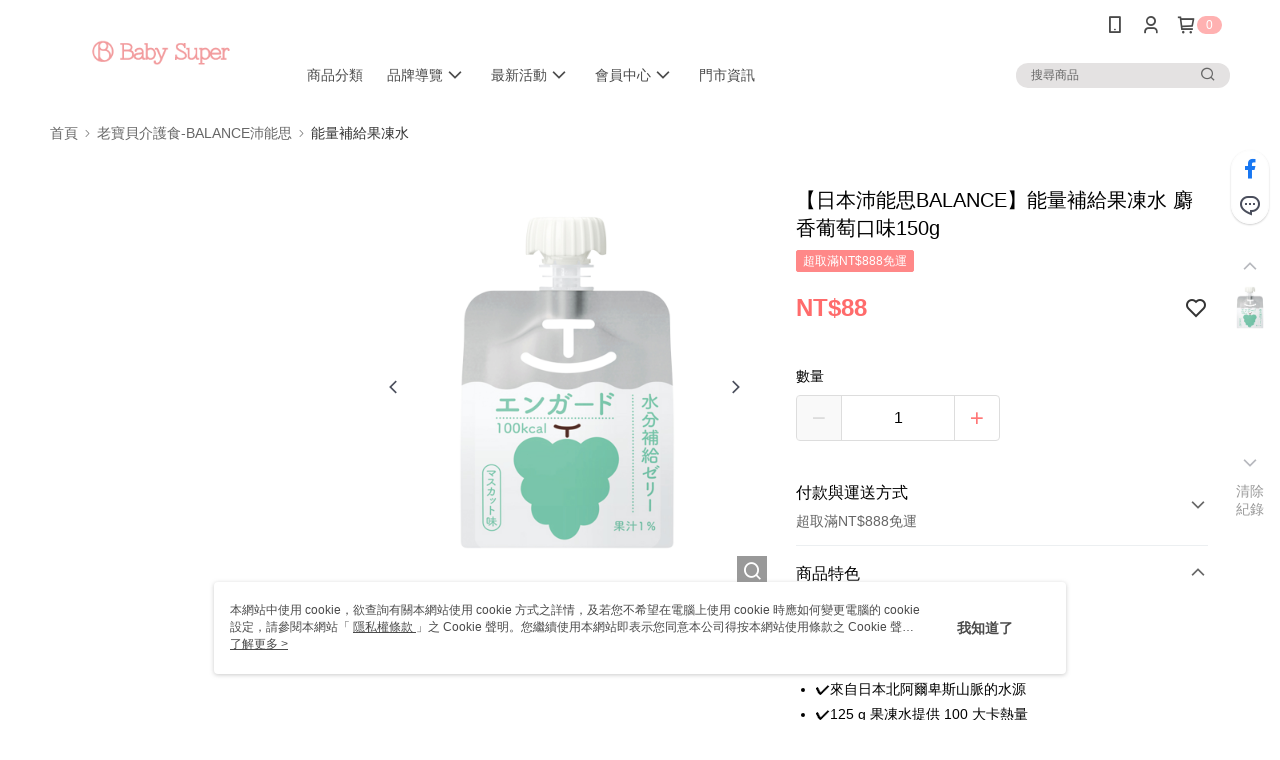

--- FILE ---
content_type: text/css
request_url: https://cms-static.cdn.91app.com/theme/41129/css/cmsTheme_1c5406bc-7c38-4155-9130-ee56031f8c78_1768814949563.css?v=020190828
body_size: 345
content:
.cms-badge{color:#fff;background:#ffb1b1}.cms-header{background:#fff}.cms-nav{color:#4a4a4a}.cms-logo{background-image:url(https://cms-static.cdn.91app.com/images/original/41129/6e7f2d44-3fbe-428b-a51c-5444a98d80b4-1631321625-ytxewx8ckf_d.png)}.cms-linkColor{color:#428bca !important}.cms-moneyColor{color:#ff6b6b !important}.cms-discountMoneyColor{color:#ff6b6b !important}.cms-primaryBtnBgColor{background-color:#f77 !important}.cms-primaryBtnTextColor{color:#fff !important}.cms-secondBtnBgColor{background-color:#fff !important}.cms-secondBtnTextColor{color:#f77 !important}.cms-secondBtnBorderColor{border-color:#f77 !important}.cms-primaryHeartBtnBgColor{color:#ff5353 !important}.cms-secondHeartBtnBgColor{color:#333 !important}.cms-generalTagBgColor{background-color:#f88 !important}.cms-generalTagTextColor{color:#fff !important}.cms-emphasisTagBgColor{background-color:#f88 !important}.cms-emphasisTagTextColor{color:#fff !important}.cms-keyWordTagTextColor{color:#ccc !important}.cms-moneyBgColor{background-color:#ff6b6b !important}.cms-moneyBorderColor{border-color:#ff6b6b !important}.cms-moneyOutlineColor{outline-color:#ff6b6b !important}#progressbar li.active:before{background-color:#ff6b6b !important;border-color:#ff6b6b !important}.cms-secondBtnBgColor:hover{background-color:#f7f7f7 !important}.cms-primaryBtnBgColor:hover{background-color:#ff6868 !important}.cms-primaryBtnBorderColor{border-color:#f77 !important}.cms-primaryQtyBtnTextColor{color:#f77 !important}.cms-tagBorderColor{border-color:#f88 !important}.banner-discount-fee{color:#ff6b6b !important}.banner-add-to-cart{border-color:#f77 !important;color:#f77 !important}.cms-main-color{background-color:#fff !important}.cms-sub-color{color:#4a4a4a !important}